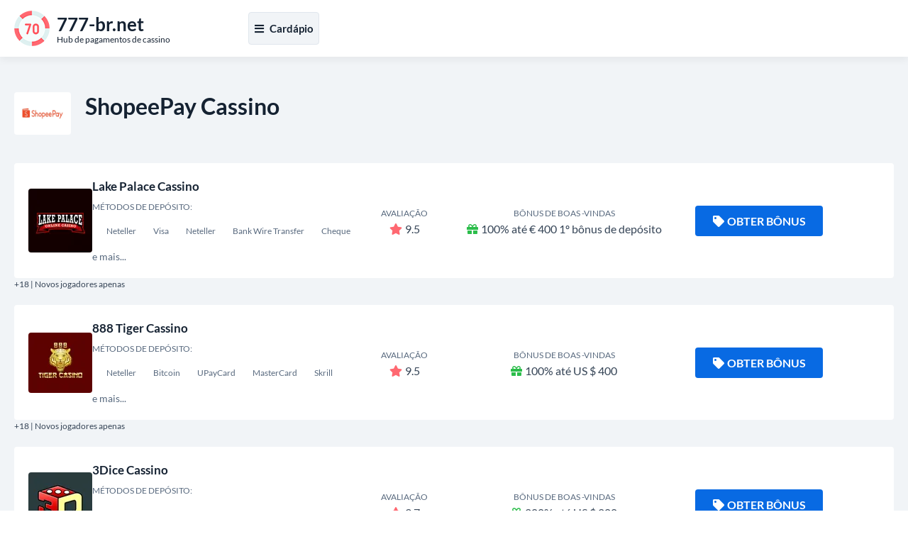

--- FILE ---
content_type: text/html; charset=UTF-8
request_url: https://777-br.net/shopeepay
body_size: 6236
content:
<!DOCTYPE html>
<html lang="pt-BR">
<head>
<meta charset="UTF-8">
<title>Shopeepay como método de depósito e retirada de cassino: uma revisão informativa</title>

<link href="https://777-br.net/style.css?ver=1.0" rel="preload" as="style" onload="this.rel='stylesheet'">
<noscript><link rel="stylesheet" href="https://777-br.net/style.css?ver=1.0"></noscript>

<link rel="stylesheet" href="https://777-br.net/css/all.min.css?ver=5.15.4" media="print" onload="this.media='all'">
<noscript><link rel="stylesheet" href="https://777-br.net/css/all.min.css?ver=5.15.4"></noscript>

<link rel="canonical" href="https://777-br.net/shopeepay">

<link rel="icon" href="https://777-br.net/favicon_32x32.webp" sizes="32x32">
<link rel="icon" href="https://777-br.net/favicon_192x192.webp" sizes="192x192">
<link rel="apple-touch-icon" href="https://777-br.net/favicon_180x180.webp">
<meta name="msapplication-TileImage" content="https://777-br.net/favicon_270x270.webp">

<meta name="viewport" content="width=device-width, initial-scale=1">
<meta name="robots" content="index, follow, max-image-preview:large, max-snippet:-1, max-video-preview:-1">
<meta name="description" content="Saiba mais sobre o valor do ShopeEpay como uma opção conveniente e segura de depósito e retirada para cassinos online.">

<meta property="og:site_name" content="777-br.net">
<meta property="og:type" content="website">
<meta property="og:title" content="Shopeepay como método de depósito e retirada de cassino: uma revisão informativa">
<meta property="og:description" content="Saiba mais sobre o valor do ShopeEpay como uma opção conveniente e segura de depósito e retirada para cassinos online.">
<meta property="og:url" content="https://777-br.net/shopeepay">

<meta name="twitter:card" content="summary">
<meta name="twitter:title" content="Shopeepay como método de depósito e retirada de cassino: uma revisão informativa">
<meta name="twitter:description" content="Saiba mais sobre o valor do ShopeEpay como uma opção conveniente e segura de depósito e retirada para cassinos online.">

<script src="https://777-br.net/js/jquery-3.6.4.min.js"></script>
</head>

<body>
	<div class="float YmkKylMGqi_header-part-backdrop"></div>
	<div class="float YmkKylMGqi_header-part">
		<div class="align">
			<div class="YmkKylMGqi_header-wrapper">

				<div class="YmkKylMGqi_header-logo">
					<a href="https://777-br.net">
						<img width="50" height="50" src="https://777-br.net/images/logo.webp" alt="777-br.net" loading="lazy">
						<div class="YmkKylMGqi_logo-meta">
							<div class="YmkKylMGqi_logo-title"><strong>777-br.net</strong></div>
							<div class="YmkKylMGqi_logo-desc">Hub de pagamentos de cassino</div>
						</div>
					</a>
				</div>

				<div class="YmkKylMGqi_header-menu">
					<div class="YmkKylMGqi_header-menu-wrapper">
						<div id="NavigationOverlay" class="YmkKylMGqi_website-overlay"></div>

						<button id="NavigationToggle">
							<i class="fas fa-bars"></i>
							<i class="fas fa-times"></i>
							Cardápio						</button>

						<nav id="NavigationContent" class="YmkKylMGqi_main-menu">
							<ul>
								<li><a href="https://777-br.net/">Depósito de cassino</a></li>
								<li><a href="https://777-br.net/casino-withdrawal-method">Retirada do cassino</a></li>
								<li><a href="https://777-br.net/best-payout-casino">Melhor pagamento</a></li>
								<li><a href="https://777-br.net/high-roller-bonuses">Bônus de rolo alto</a></li>
								<li><a href="https://777-br.net/real-money-casino">Casino de dinheiro real</a></li>
							</ul>
						</nav>

<script>
jQuery('#NavigationToggle').click(function(){
	jQuery('#NavigationContent').fadeToggle(300);
	jQuery('#NavigationOverlay').fadeToggle(300);
	jQuery('#NavigationToggle').toggleClass('active');
});
jQuery('#NavigationOverlay').click(function(){
	jQuery('#NavigationContent').fadeToggle(300);
	jQuery('#NavigationOverlay').fadeToggle(300);
	jQuery('#NavigationToggle').toggleClass('active');
});
</script>

					</div>
				</div>

			</div>
		</div>
	</div>

<script>
jQuery(document).ready(function(){
	let $header = jQuery('.YmkKylMGqi_header-part');
	let $backdrop = jQuery('.YmkKylMGqi_header-part-backdrop');
	$backdrop.height($header.outerHeight());
	jQuery(window).scroll(function(){
		if(jQuery(this).scrollTop() > 300){
			$backdrop.addClass("fixed-enabled");
			$header.addClass("fixed-enabled");
		}else{
			$backdrop.removeClass("fixed-enabled");
			$header.removeClass("fixed-enabled");
		}
	});
});
</script>

	<main class="float">
		<div id="CasinosList" class="content-zone YmkKylMGqi_casinos-part YmkKylMGqi_deposit-page-part float">
			<div class="align">
				<section>
					<header>
						<img width="80" height="60" src="/images/payment-logo/shopeepay.webp" alt="ShopeePay Cassino" loading="lazy">
						<h2>ShopeePay Cassino</h2>
					</header>
										<ul class="YmkKylMGqi_casinos-list">
	<li>
	<div class="YmkKylMGqi_casinos-item">
		<div class="YmkKylMGqi_casino-logo"><a href="https://777-br.net/go/?go_to_id=2" title="Lake Palace Cassino" rel="nofollow noopener noreferrer" target="_blank"><img width="90" height="90" src="/images/casino-logo/lakepalace-casino-logo.webp" alt="Lake Palace Cassino" loading="lazy"></a></div>
		<div class="YmkKylMGqi_casino-info">
			<a href="https://777-br.net/go/?go_to_id=2" rel="nofollow noopener noreferrer" target="_blank">Lake Palace Cassino</a>
			<div class="YmkKylMGqi_casino-deposits">
				<small>Métodos de depósito:</small><br>
					<span><span>Neteller</span><span>Visa</span><span>Neteller</span><span>Bank Wire Transfer</span><span>Cheque</span></span>
				<br>e mais...
			</div>
		</div>
		<div class="YmkKylMGqi_casino-rating"><small>Avaliação</small><br><i class="fas fa-star"></i>9.5</div>
		<div class="YmkKylMGqi_casino-bonus"><small>Bônus de boas -vindas</small><br><i class="fas fa-gift"></i>100% até € 400 1º bônus de depósito</div>
		<div class="YmkKylMGqi_casino-cta">
			<a class="YmkKylMGqi_casino-cta-main-link" href="https://777-br.net/go/?go_to_id=2" rel="nofollow noopener noreferrer" target="_blank"><i class="fas fa-tag"></i>Obter bônus</a>
		</div>
	</div>
	<div class="YmkKylMGqi_casino-item-age">+18 | Novos jogadores apenas</div>
</li><li>
	<div class="YmkKylMGqi_casinos-item">
		<div class="YmkKylMGqi_casino-logo"><a href="https://777-br.net/go/?go_to_id=282" title="888 Tiger Cassino" rel="nofollow noopener noreferrer" target="_blank"><img width="90" height="90" src="/images/casino-logo/888-tiger-casino-logo-e1640856978860.webp" alt="888 Tiger Cassino" loading="lazy"></a></div>
		<div class="YmkKylMGqi_casino-info">
			<a href="https://777-br.net/go/?go_to_id=282" rel="nofollow noopener noreferrer" target="_blank">888 Tiger Cassino</a>
			<div class="YmkKylMGqi_casino-deposits">
				<small>Métodos de depósito:</small><br>
					<span><span>Neteller</span><span>Bitcoin</span><span>UPayCard</span><span>MasterCard</span><span>Skrill</span></span>
				<br>e mais...
			</div>
		</div>
		<div class="YmkKylMGqi_casino-rating"><small>Avaliação</small><br><i class="fas fa-star"></i>9.5</div>
		<div class="YmkKylMGqi_casino-bonus"><small>Bônus de boas -vindas</small><br><i class="fas fa-gift"></i>100% até US $ 400</div>
		<div class="YmkKylMGqi_casino-cta">
			<a class="YmkKylMGqi_casino-cta-main-link" href="https://777-br.net/go/?go_to_id=282" rel="nofollow noopener noreferrer" target="_blank"><i class="fas fa-tag"></i>Obter bônus</a>
		</div>
	</div>
	<div class="YmkKylMGqi_casino-item-age">+18 | Novos jogadores apenas</div>
</li><li>
	<div class="YmkKylMGqi_casinos-item">
		<div class="YmkKylMGqi_casino-logo"><a href="https://777-br.net/go/?go_to_id=370" title="3Dice Cassino" rel="nofollow noopener noreferrer" target="_blank"><img width="90" height="90" src="/images/casino-logo/3dice-casino-5.webp" alt="3Dice Cassino" loading="lazy"></a></div>
		<div class="YmkKylMGqi_casino-info">
			<a href="https://777-br.net/go/?go_to_id=370" rel="nofollow noopener noreferrer" target="_blank">3Dice Cassino</a>
			<div class="YmkKylMGqi_casino-deposits">
				<small>Métodos de depósito:</small><br>
					<span><span>OKPay</span><span>Skrill</span><span>Ukash</span><span>Neteller</span><span>Bank Wire Transfer</span></span>
				<br>e mais...
			</div>
		</div>
		<div class="YmkKylMGqi_casino-rating"><small>Avaliação</small><br><i class="fas fa-star"></i>9.7</div>
		<div class="YmkKylMGqi_casino-bonus"><small>Bônus de boas -vindas</small><br><i class="fas fa-gift"></i>200% até US $ 200</div>
		<div class="YmkKylMGqi_casino-cta">
			<a class="YmkKylMGqi_casino-cta-main-link" href="https://777-br.net/go/?go_to_id=370" rel="nofollow noopener noreferrer" target="_blank"><i class="fas fa-tag"></i>Obter bônus</a>
		</div>
	</div>
	<div class="YmkKylMGqi_casino-item-age">+18 | Novos jogadores apenas</div>
</li></ul>
				</section>
			</div>
		</div>
		<div id="DepositsList" class="content-zone YmkKylMGqi_deposits-part YmkKylMGqi_deposits-part-alt-white float">
			<div class="align">
				<section>
					<header>
						<h3>Métodos de pagamento mais populares</h3>
					</header>
										<ul class="YmkKylMGqi_deposits-list">
	<li>
	<a href="https://777-br.net/bradesco">
		<img width="300" height="200" src="/images/payment-logo/bradesco.webp" alt="Bradesco" loading="lazy">
		Bradesco
	</a>
</li><li>
	<a href="https://777-br.net/santander">
		<img width="300" height="200" src="/images/payment-logo/santander.webp" alt="Santander" loading="lazy">
		Santander
	</a>
</li><li>
	<a href="https://777-br.net/bitcoin-cash">
		<img width="300" height="200" src="/images/payment-logo/bitcoin cash.webp" alt="Bitcoin Cash" loading="lazy">
		Bitcoin Cash
	</a>
</li><li>
	<a href="https://777-br.net/mercado-pago">
		<img width="300" height="200" src="/images/payment-logo/mercado pago.webp" alt="Mercado Pago" loading="lazy">
		Mercado Pago
	</a>
</li><li>
	<a href="https://777-br.net/nubank">
		<img width="300" height="200" src="/images/payment-logo/nubank.webp" alt="Nubank" loading="lazy">
		Nubank
	</a>
</li><li>
	<a href="https://777-br.net/paypal">
		<img width="300" height="200" src="/images/payment-logo/paypal.webp" alt="PayPal" loading="lazy">
		PayPal
	</a>
</li><li>
	<a href="https://777-br.net/binance">
		<img width="300" height="200" src="/images/payment-logo/binance.webp" alt="Binance" loading="lazy">
		Binance
	</a>
</li><li>
	<a href="https://777-br.net/adp">
		<img width="300" height="200" src="/images/payment-logo/adp.webp" alt="ADP" loading="lazy">
		ADP
	</a>
</li><li>
	<a href="https://777-br.net/sodexo">
		<img width="300" height="200" src="/images/payment-logo/sodexo.webp" alt="Sodexo" loading="lazy">
		Sodexo
	</a>
</li><li>
	<a href="https://777-br.net/aave">
		<img width="300" height="200" src="/images/payment-logo/aave.webp" alt="Aave" loading="lazy">
		Aave
	</a>
</li><li>
	<a href="https://777-br.net/internet-banking">
		<img width="300" height="200" src="/images/payment-logo/internet banking.webp" alt="Internet Banking" loading="lazy">
		Internet Banking
	</a>
</li><li>
	<a href="https://777-br.net/ethereum">
		<img width="300" height="200" src="/images/payment-logo/ethereum.webp" alt="Ethereum" loading="lazy">
		Ethereum
	</a>
</li><li>
	<a href="https://777-br.net/agora">
		<img width="300" height="200" src="/images/payment-logo/agora.webp" alt="Agora" loading="lazy">
		Agora
	</a>
</li><li>
	<a href="https://777-br.net/shiba-inu">
		<img width="300" height="200" src="/images/payment-logo/shiba inu.webp" alt="Shiba Inu" loading="lazy">
		Shiba Inu
	</a>
</li><li>
	<a href="https://777-br.net/sap">
		<img width="300" height="200" src="/images/payment-logo/sap.webp" alt="SAP" loading="lazy">
		SAP
	</a>
</li><li>
	<a href="https://777-br.net/western-union">
		<img width="300" height="200" src="/images/payment-logo/western union.webp" alt="Western Union" loading="lazy">
		Western Union
	</a>
</li><li>
	<a href="https://777-br.net/mas">
		<img width="300" height="200" src="/images/payment-logo/mas.webp" alt="Mas" loading="lazy">
		Mas
	</a>
</li><li>
	<a href="https://777-br.net/switch">
		<img width="300" height="200" src="/images/payment-logo/switch.webp" alt="Switch" loading="lazy">
		Switch
	</a>
</li><li>
	<a href="https://777-br.net/delta">
		<img width="300" height="200" src="/images/payment-logo/delta.webp" alt="Delta" loading="lazy">
		Delta
	</a>
</li></ul>
				</section>
			</div>
		</div>
		<div id="DepositsList" class="content-zone YmkKylMGqi_deposits-part YmkKylMGqi_deposits-part-alt float">
			<div class="align">
				<section>
					<header>
						<h3>Outros métodos de pagamento</h3>
					</header>
										<ul class="YmkKylMGqi_deposits-list">
	<li>
	<a href="https://777-br.net/epoch">
		<img width="300" height="200" src="/images/payment-logo/epoch.webp" alt="Epoch" loading="lazy">
		Epoch
	</a>
</li><li>
	<a href="https://777-br.net/comepay">
		<img width="300" height="200" src="/images/payment-logo/comepay.webp" alt="Comepay" loading="lazy">
		Comepay
	</a>
</li><li>
	<a href="https://777-br.net/paysafecard">
		<img width="300" height="200" src="/images/payment-logo/paysafecard.webp" alt="Paysafecard" loading="lazy">
		Paysafecard
	</a>
</li><li>
	<a href="https://777-br.net/touch-'n-go-ewallet">
		<img width="300" height="200" src="/images/payment-logo/touch n go ewallet.webp" alt="Touch 'n Go eWallet" loading="lazy">
		Touch 'n Go eWallet
	</a>
</li><li>
	<a href="https://777-br.net/quicktransfer">
		<img width="300" height="200" src="/images/payment-logo/quicktransfer.webp" alt="QuickTransfer" loading="lazy">
		QuickTransfer
	</a>
</li><li>
	<a href="https://777-br.net/dineromail">
		<img width="300" height="200" src="/images/payment-logo/dineromail.webp" alt="DineroMail" loading="lazy">
		DineroMail
	</a>
</li><li>
	<a href="https://777-br.net/amazon-payments">
		<img width="300" height="200" src="/images/payment-logo/amazon payments.webp" alt="Amazon Payments" loading="lazy">
		Amazon Payments
	</a>
</li><li>
	<a href="https://777-br.net/instant-eft">
		<img width="300" height="200" src="/images/payment-logo/instant eft.webp" alt="Instant EFT" loading="lazy">
		Instant EFT
	</a>
</li></ul>
				</section>
			</div>
		</div>

		<div class="content-zone basic-content float">
			<div class="align">
				<section>
<header>
						<h1>Shopeepay como método de depósito e retirada de cassino: uma revisão informativa</h1>
					</header>
<!--TABLE OF CONTENTS INCLUDE ONCE BEFORE USE-->
<script src="https://777-br.net/js/jquery-stickyNavigator.js"></script>
<!--TABLE OF CONTENTS INCLUDE ONCE BEFORE USE-->
					<div class="YmkKylMGqi_table-of-content">
						<div class="YmkKylMGqi_table-of-content-nav">
							<p><strong>Índice</strong></p>
							<nav id="TOC-Nav"></nav>
						</div>
						<div class="YmkKylMGqi_table-of-content-output">
							<div id="TOC-Container">
								<p>Nos últimos anos, os cassinos on -line se tornaram uma forma popular de entretenimento para pessoas em todo o mundo. Juntamente com o crescimento dos cassinos online, houve um aumento no número de métodos de pagamento disponíveis para os jogadores. Um método de pagamento que ganhou popularidade é o ShopeEpay, uma carteira digital que permite que os usuários façam transações de forma segura e conveniente. Nesta revisão, exploraremos o valor do Shopeepay como um método de depósito e retirada de cassino.</p><h2>Valor de Shopeepay como um método de depósito de cassino</h2><p>O ShopeEpay oferece vários benefícios como um método de depósito de cassino que o torna uma escolha popular entre os jogadores de cassino on -line. Em primeiro lugar, ele fornece uma maneira segura e conveniente de depositar fundos em uma conta de cassino online. Os jogadores podem transferir facilmente dinheiro de sua conta ShopeEpay para sua conta de cassino sem ter que se preocupar com quaisquer preocupações de segurança.</p><p>Outro benefício do uso do ShopeEpay como método de depósito de cassino é que ele oferece transações rápidas e eficientes. Na maioria dos casos, os depósitos feitos através do ShopeEpay são concluídos instantaneamente, permitindo que os jogadores comecem a jogar seus jogos favoritos de cassino imediatamente. Isso é particularmente útil para jogadores que procuram uma maneira rápida e sem complicações de depositar fundos em suas contas de cassino.</p><ul><li>Maneira segura e conveniente de depositar fundos em uma conta de cassino</li><li>Transações rápidas e eficientes</li></ul><h2>Valor de Shopeepay como um método de retirada de cassino</h2><p>Shopeepay também é uma opção popular para jogadores que desejam retirar fundos de suas contas de cassino. Uma das principais vantagens de usar o ShopeEPay como método de retirada de cassino é que ele oferece saques rápidos e sem complicações. Os saques através do ShopeEPay são normalmente concluídos em 24 horas, o que é significativamente mais rápido do que muitos outros métodos de retirada.</p><p>Outro benefício de usar o ShopeEPay para saques é que ele oferece um alto nível de segurança. Os jogadores podem ter certeza de que seus fundos são seguros quando usam o ShopeEpay para se retirar de suas contas de cassino.</p><p>Finalmente, o ShopeEpay oferece flexibilidade quando se trata de valores de retirada. Os jogadores podem retirar qualquer quantia entre os limites mínimos e máximos de retirada estabelecidos pelo cassino, tornando -a uma opção conveniente para jogadores de todos os orçamentos.</p><ul><li>Retiradas rápidas e sem complicações</li><li>Alto nível de segurança</li><li>Valores flexíveis de retirada</li></ul><h2>Valor de Shopeepay em comparação com outros métodos de pagamento do cassino</h2><p>A ShopeEpay oferece várias vantagens sobre outros métodos de pagamento comumente usados ​​por jogadores de cassino online. Por exemplo, é mais seguro do que usar um cartão de crédito ou débito, pois os usuários não precisam compartilhar seus detalhes de pagamento diretamente com o cassino. Além disso, em comparação com as transferências bancárias, o Shopeepay oferece transações mais rápidas e taxas mais baixas. Além disso, o ShopeEpay é uma opção conveniente para quem prefere usar correias eletrônicas para todas as suas transações on-line.</p><ul><li>Mais seguro do que pagamentos com cartão de crédito/débito</li><li>Transações mais rápidas e taxas mais baixas do que transferências bancárias</li><li>Opção conveniente para usuários de carteira eletrônica</li></ul><h3>Conclusão</h3><p>No geral, o Shopeepay é uma excelente opção para jogadores que procuram uma maneira segura, conveniente e rápida de depositar e retirar fundos de suas contas de cassino on -line. Com seus inúmeros benefícios e vantagens em relação a outros métodos de pagamento, é fácil ver por que isso se tornou uma opção tão popular entre os jogadores de cassino on -line. Portanto, se você deseja tornar suas transações de cassino sem complicações e seguras, o ShopeEpay definitivamente vale a pena considerar.</p>
							</div>
						</div>
					</div>
<!--TABLE OF CONTENTS SETTINGS-->
<script>jQuery('#TOC-Nav').stickyNavigator({wrapselector:'#TOC-Container', targetselector:'h1,h3,h2,h4'});</script>
<!--TABLE OF CONTENTS SETTINGS-->
				</section>
			</div>
		</div>
		<div class="content-zone YmkKylMGqi_faq-part float">
			<div class="align">
				<section>
					<header>
						<h3>ShopeePay Cassinos: perguntas frequentes </h3>
					</header>
					<div class="YmkKylMGqi_faq-wrapper">
<div itemscope="" itemprop="mainEntity" itemtype="https://schema.org/Question"><h4 class="accordion"><i class="fas fa-angle-down"></i><span itemprop="name">O que é Shopeepay?</span></h4><div class="panel" itemscope="" itemprop="acceptedAnswer" itemtype="https://schema.org/Answer"><div itemprop="text"><p>O ShopeEpay é uma carteira móvel que permite que os usuários paguem por transações on -line ou em lojas físicas. É um método de pagamento popular no sudeste da Ásia e é amplamente aceito pelos cassinos online.</p></div></div></div>
<div itemscope="" itemprop="mainEntity" itemtype="https://schema.org/Question"><h4 class="accordion"><i class="fas fa-angle-down"></i><span itemprop="name">Como uso o shopeepay para depositar em um cassino online?</span></h4><div class="panel" itemscope="" itemprop="acceptedAnswer" itemtype="https://schema.org/Answer"><div itemprop="text"><p>Para usar o ShopeEPay como método de depósito em um cassino online, você precisará primeiro criar uma conta com um cassino que aceite depósitos de shopeepay. Em seguida, vá para a seção de caixa do cassino e selecione Shopeepay como seu método de depósito. Siga as instruções para concluir a transação.</p></div></div></div>
<div itemscope="" itemprop="mainEntity" itemtype="https://schema.org/Question"><h4 class="accordion"><i class="fas fa-angle-down"></i><span itemprop="name">É seguro usar o shopeepay nos cassinos online?</span></h4><div class="panel" itemscope="" itemprop="acceptedAnswer" itemtype="https://schema.org/Answer"><div itemprop="text"><p>Sim, o Shopeepay é um método de pagamento seguro e seguro para usar nos cassinos online. A plataforma usa a tecnologia avançada de criptografia para proteger as informações pessoais e financeiras dos usuários.</p></div></div></div>
<div itemscope="" itemprop="mainEntity" itemtype="https://schema.org/Question"><h4 class="accordion"><i class="fas fa-angle-down"></i><span itemprop="name">Existem taxas para usar o shopeepay nos cassinos online?</span></h4><div class="panel" itemscope="" itemprop="acceptedAnswer" itemtype="https://schema.org/Answer"><div itemprop="text"><p>As taxas associadas ao uso do ShopeEPay como método de depósito nos cassinos online variam dependendo do cassino. Alguns cassinos podem cobrar uma taxa, enquanto outros podem oferecer depósitos gratuitos com o ShopeEpay.</p></div></div></div>
<div itemscope="" itemprop="mainEntity" itemtype="https://schema.org/Question"><h4 class="accordion"><i class="fas fa-angle-down"></i><span itemprop="name">Qual é o horário de processamento para os depósitos de shopeepay nos cassinos online?</span></h4><div class="panel" itemscope="" itemprop="acceptedAnswer" itemtype="https://schema.org/Answer"><div itemprop="text"><p>O tempo de processamento para os depósitos de shopeepay nos cassinos online variará dependendo do cassino. Normalmente, os depósitos serão processados ​​instantaneamente ou dentro de algumas horas.</p></div></div></div>
<div itemscope="" itemprop="mainEntity" itemtype="https://schema.org/Question"><h4 class="accordion"><i class="fas fa-angle-down"></i><span itemprop="name">Qual é o valor mínimo e máximo do depósito ao usar o ShopeEpay nos cassinos online?</span></h4><div class="panel" itemscope="" itemprop="acceptedAnswer" itemtype="https://schema.org/Answer"><div itemprop="text"><p>O valor mínimo e máximo do depósito ao usar o ShopeEPay nos cassinos online variará dependendo do cassino. É importante verificar os termos e condições do cassino para obter informações sobre os limites de depósito.</p></div></div></div>
<div itemscope="" itemprop="mainEntity" itemtype="https://schema.org/Question"><h4 class="accordion"><i class="fas fa-angle-down"></i><span itemprop="name">Posso retirar meus ganhos usando o shopeepay?</span></h4><div class="panel" itemscope="" itemprop="acceptedAnswer" itemtype="https://schema.org/Answer"><div itemprop="text"><p>Atualmente, a maioria dos cassinos on -line não permite saques usando o shopeepay. Você precisará selecionar um método de retirada alternativo, como transferência bancária ou correia eletrônica.</p></div></div></div>
<div itemscope="" itemprop="mainEntity" itemtype="https://schema.org/Question"><h4 class="accordion"><i class="fas fa-angle-down"></i><span itemprop="name">O que devo fazer se meu depósito de shopeepay for recusado em um cassino online?</span></h4><div class="panel" itemscope="" itemprop="acceptedAnswer" itemtype="https://schema.org/Answer"><div itemprop="text"><p>Se o seu depósito em ShopeEpay for recusado em um cassino on -line, você deve primeiro verificar se possui fundos suficientes em sua conta. Se você tiver fundos suficientes e o depósito ainda estiver recusado, entre em contato com a equipe de suporte ao cliente do cassino para obter assistência.</p></div></div></div>
					</div>
<!--ACCORDION INCLUDE ONCE WHERE USED-->
<script>var acc = document.getElementsByClassName("accordion"); var i; for(i = 0; i < acc.length; i++){acc[i].onclick = function(){this.classList.toggle("active"); var panel = this.nextElementSibling; if(panel.style.display === "block"){panel.style.display = "none";}else{panel.style.display = "block";}}}</script>
<!--ACCORDION INCLUDE ONCE WHERE USED-->
				</section>
			</div>
		</div>
		<nav class="content-zone YmkKylMGqi_breadcrumbs-part float">
			<div class="align">
				<ol itemscope itemtype="https://schema.org/BreadcrumbList">
					<li itemprop="itemListElement" itemscope itemtype="https://schema.org/ListItem">
						<a itemscope itemtype="https://schema.org/WebPage" itemprop="item" itemid="https://777-br.net" href="https://777-br.net"><span itemprop="name">Lar</span></a>
						<meta itemprop="position" content="1">
					</li>
					<li>»</li>
					<li itemprop="itemListElement" itemscope itemtype="https://schema.org/ListItem"><span itemprop="name">ShopeePay</span>
						<meta itemprop="position" content="2">
					</li>
				</ol>
			</div>
		</nav>
	</main>
	<footer class="float YmkKylMGqi_footer-part">
		<div class="align">
			<nav class="YmkKylMGqi_footer-menu">
				<ul>
					<li><a href="https://777-br.net/cookie-policy">Política de biscoitos</a></li>
					<li><a href="https://777-br.net/privacy-policy">política de Privacidade</a></li>
					<li><a href="https://777-br.net/terms-of-use">Termos de uso</a></li>
				</ul>
			</nav>
			<nav class="YmkKylMGqi_footer-links">
				<ul>
					<li><a href="https://ecogra.org" rel="nofollow noopener noreferrer" target="_blank" title="eCogra"><img width="73" height="22" src="https://777-br.net/images/footer-ecogra-icon.webp" alt="eCogra" loading="lazy"></a></li>
					<li><a href="https://www.gamcare.org.uk" rel="nofollow noopener noreferrer" target="_blank" title="GamCare"><img width="76" height="22" src="https://777-br.net/images/footer-gamcare-icon.webp" alt="GamCare" loading="lazy"></a></li>
					<li><a href="https://www.begambleaware.org" rel="nofollow noopener noreferrer" target="_blank" title="BeGambleAware"><img width="230" height="22" src="https://777-br.net/images/footer-begambleaware-icon.webp" alt="BeGambleAware" loading="lazy"></a></li>
				</ul>
			</nav>
			<p class="YmkKylMGqi_copyrights">2026 © Todos os direitos reservados | <a href="https://777-br.net">777-br.net</a></p>
		</div>
	</footer>
<button class="YmkKylMGqi_GoTop" aria-label="Rolagem de role"><i class="fas fa-angle-up"></i></button>
<script>
jQuery(document).ready(function(){
	jQuery(window).scroll(function(){
		if(jQuery(this).scrollTop() > 500){
			jQuery('button.YmkKylMGqi_GoTop').addClass("YmkKylMGqi_GoTopDisplay");
		}else{
			jQuery('button.YmkKylMGqi_GoTop').removeClass("YmkKylMGqi_GoTopDisplay");
		}
	});
	jQuery('button.YmkKylMGqi_GoTop').click(function(){
		jQuery('body,html').animate({scrollTop:0}, 400);
		return false;
	});
});
</script>
<script defer src="https://static.cloudflareinsights.com/beacon.min.js/vcd15cbe7772f49c399c6a5babf22c1241717689176015" integrity="sha512-ZpsOmlRQV6y907TI0dKBHq9Md29nnaEIPlkf84rnaERnq6zvWvPUqr2ft8M1aS28oN72PdrCzSjY4U6VaAw1EQ==" data-cf-beacon='{"version":"2024.11.0","token":"79e06b5316ed4a8189bb7348415be86c","r":1,"server_timing":{"name":{"cfCacheStatus":true,"cfEdge":true,"cfExtPri":true,"cfL4":true,"cfOrigin":true,"cfSpeedBrain":true},"location_startswith":null}}' crossorigin="anonymous"></script>
</body>
</html>

--- FILE ---
content_type: text/css
request_url: https://777-br.net/style.css?ver=1.0
body_size: 4349
content:
/*
* UNIQUE PREFIX: YmkKylMGqi_
*/
/* lato-regular - latin_latin-ext */
@font-face{
	font-display:swap;
	font-family:'Lato';
	font-style:normal;
	font-weight:400;
	src: url('fonts/lato-v23-latin_latin-ext-regular.eot'); /* IE9 Compat Modes */
	src: url('fonts/lato-v23-latin_latin-ext-regular.eot?#iefix') format('embedded-opentype'), /* IE6-IE8 */
	url('fonts/lato-v23-latin_latin-ext-regular.woff2') format('woff2'), /* Super Modern Browsers */
	url('fonts/lato-v23-latin_latin-ext-regular.woff') format('woff'), /* Modern Browsers */
	url('fonts/lato-v23-latin_latin-ext-regular.ttf') format('truetype'), /* Safari, Android, iOS */
	url('fonts/lato-v23-latin_latin-ext-regular.svg#Lato') format('svg'); /* Legacy iOS */
}
/* lato-italic - latin_latin-ext */
@font-face{
	font-display:swap;
	font-family:'Lato';
	font-style:italic;
	font-weight:400;
	src: url('fonts/lato-v23-latin_latin-ext-italic.eot'); /* IE9 Compat Modes */
	src: url('fonts/lato-v23-latin_latin-ext-italic.eot?#iefix') format('embedded-opentype'), /* IE6-IE8 */
	url('fonts/lato-v23-latin_latin-ext-italic.woff2') format('woff2'), /* Super Modern Browsers */
	url('fonts/lato-v23-latin_latin-ext-italic.woff') format('woff'), /* Modern Browsers */
	url('fonts/lato-v23-latin_latin-ext-italic.ttf') format('truetype'), /* Safari, Android, iOS */
	url('fonts/lato-v23-latin_latin-ext-italic.svg#Lato') format('svg'); /* Legacy iOS */
}
/* lato-700 - latin_latin-ext */
@font-face{
	font-display:swap;
	font-family:'Lato';
	font-style:normal;
	font-weight:700;
	src: url('fonts/lato-v23-latin_latin-ext-700.eot'); /* IE9 Compat Modes */
	src: url('fonts/lato-v23-latin_latin-ext-700.eot?#iefix') format('embedded-opentype'), /* IE6-IE8 */
	url('fonts/lato-v23-latin_latin-ext-700.woff2') format('woff2'), /* Super Modern Browsers */
	url('fonts/lato-v23-latin_latin-ext-700.woff') format('woff'), /* Modern Browsers */
	url('fonts/lato-v23-latin_latin-ext-700.ttf') format('truetype'), /* Safari, Android, iOS */
	url('fonts/lato-v23-latin_latin-ext-700.svg#Lato') format('svg'); /* Legacy iOS */
}
/* lato-700italic - latin_latin-ext */
@font-face{
	font-display:swap;
	font-family:'Lato';
	font-style:italic;
	font-weight:700;
	src: url('fonts/lato-v23-latin_latin-ext-700italic.eot'); /* IE9 Compat Modes */
	src: url('fonts/lato-v23-latin_latin-ext-700italic.eot?#iefix') format('embedded-opentype'), /* IE6-IE8 */
	url('fonts/lato-v23-latin_latin-ext-700italic.woff2') format('woff2'), /* Super Modern Browsers */
	url('fonts/lato-v23-latin_latin-ext-700italic.woff') format('woff'), /* Modern Browsers */
	url('fonts/lato-v23-latin_latin-ext-700italic.ttf') format('truetype'), /* Safari, Android, iOS */
	url('fonts/lato-v23-latin_latin-ext-700italic.svg#Lato') format('svg'); /* Legacy iOS */
}
*{margin:0;padding:0;line-height:1.5;box-sizing:border-box;outline-color:#086ae3;outline-width:1px;font-family:'Lato', sans-serif;}
img{border:none;max-width:100%;height:auto;}
.align{max-width:1480px;margin:0 auto;}
.float{float:left;width:100%;}
.YmkKylMGqi_website-overlay{position:fixed;top:0;bottom:0;left:0;right:0;background:#152232;opacity:0.8;z-index:9999;display:none;}
/*HEADER*/
.YmkKylMGqi_header-part-backdrop{display:none;}
.YmkKylMGqi_header-part-backdrop.fixed-enabled{display:block;}
.YmkKylMGqi_header-part{padding:15px 20px;background:#fff;box-shadow:0px 5px 10px rgba(0,0,0,0.05);position:relative;z-index:9;}
.YmkKylMGqi_header-part.fixed-enabled{position:fixed;top:0;left:0;right:0;z-index:9999;}
.YmkKylMGqi_header-wrapper{display:flex;flex-wrap:wrap;align-items:center;position:relative;}
.YmkKylMGqi_header-wrapper .YmkKylMGqi_header-logo{width:300px;margin-right:30px;}
.YmkKylMGqi_header-wrapper .YmkKylMGqi_header-logo a{color:#152232;font-size:26px;text-decoration:none;display:flex;flex-wrap:wrap;align-items:center;}
.YmkKylMGqi_header-wrapper .YmkKylMGqi_header-logo a img{display:block;width:50px;margin-right:10px;}
.YmkKylMGqi_header-wrapper .YmkKylMGqi_header-logo a .YmkKylMGqi_logo-meta{width:calc(100% - 60px);}
.YmkKylMGqi_header-wrapper .YmkKylMGqi_header-logo a .YmkKylMGqi_logo-meta .YmkKylMGqi_logo-title{line-height:1.2;}
.YmkKylMGqi_header-wrapper .YmkKylMGqi_header-logo a .YmkKylMGqi_logo-meta .YmkKylMGqi_logo-title strong{line-height:1.2;}
.YmkKylMGqi_header-wrapper .YmkKylMGqi_header-logo a .YmkKylMGqi_logo-meta .YmkKylMGqi_logo-desc{font-size:12px;line-height:12px;}
.YmkKylMGqi_header-wrapper .YmkKylMGqi_header-menu{width:calc(100% - 330px);}
.YmkKylMGqi_header-wrapper .YmkKylMGqi_header-menu #NavigationToggle{display:none;position:relative;z-index:99999;background:#f1f4f7;border-radius:4px;border:1px solid #e0e6ed;font-size:15px;font-weight:bold;line-height:28px;padding:8px 0;width:100px;color:#152232;transition:color 0.5s;cursor:pointer;outline:none;}
.YmkKylMGqi_header-wrapper .YmkKylMGqi_header-menu #NavigationToggle:hover, .YmkKylMGqi_header-wrapper .YmkKylMGqi_header-menu #NavigationToggle:focus{color:#086ae3;}
.YmkKylMGqi_header-wrapper .YmkKylMGqi_header-menu #NavigationToggle i{width:14px;text-align:center;margin-right:4px;}
.YmkKylMGqi_header-wrapper .YmkKylMGqi_header-menu #NavigationToggle .fa-times{display:none;}
.YmkKylMGqi_header-wrapper .YmkKylMGqi_header-menu #NavigationToggle.active .fa-bars{display:none;}
.YmkKylMGqi_header-wrapper .YmkKylMGqi_header-menu #NavigationToggle.active .fa-times{display:inline-block;}
.YmkKylMGqi_header-wrapper .YmkKylMGqi_header-menu-wrapper{display:flex;flex-wrap:wrap;background:#f1f4f7;border-radius:4px;border:1px solid #e0e6ed;}
.YmkKylMGqi_header-wrapper .YmkKylMGqi_main-menu{width:calc(100% - 90px);}
.YmkKylMGqi_header-wrapper .YmkKylMGqi_main-menu ul{list-style:none;}
.YmkKylMGqi_header-wrapper .YmkKylMGqi_main-menu > ul{display:flex;flex-wrap:wrap;}
.YmkKylMGqi_header-wrapper .YmkKylMGqi_main-menu > ul > li{flex:1;}
.YmkKylMGqi_header-wrapper .YmkKylMGqi_main-menu > ul > li > a{display:block;text-align:center;text-decoration:none;font-size:15px;font-weight:bold;line-height:28px;padding:8px 0;border-right:1px solid #e0e6ed;color:#152232;transition:color 0.5s;}
.YmkKylMGqi_header-wrapper .YmkKylMGqi_main-menu > ul > li:last-child > a{border-right:none;}
.YmkKylMGqi_header-wrapper .YmkKylMGqi_main-menu > ul > li:hover > a{color:#086ae3;}
.YmkKylMGqi_header-wrapper .YmkKylMGqi_main-menu > ul > li.sub-menu > a:after{content:"\f0d7";display:inline-block;vertical-align:middle;line-height:16px;margin-left:4px;transition:transform 0.5s;font-family:"Font Awesome 5 Free";font-weight:900;font-style:normal;font-variant:normal;text-rendering:auto;-moz-osx-font-smoothing:grayscale;-webkit-font-smoothing:antialiased;}
.YmkKylMGqi_header-wrapper .YmkKylMGqi_main-menu > ul > li.sub-menu:hover > a:after{transform:rotate(180deg);}
.YmkKylMGqi_header-wrapper .YmkKylMGqi_main-menu > ul > li > ul{display:none;position:absolute;z-index:9999;background:#f1f4f7;border-radius:4px;border:1px solid #e0e6ed;border-bottom:none;box-shadow:0px 7px 15px rgba(0,0,0,0.15);}
.YmkKylMGqi_header-wrapper .YmkKylMGqi_main-menu > ul > li:hover > ul{display:block;}
.YmkKylMGqi_header-wrapper .YmkKylMGqi_main-menu > ul > li > ul > li > a{display:block;border-bottom:1px solid #e0e6ed;color:#152232;font-size:14px;line-height:1.2;padding:10px 15px;text-decoration:none;min-width:200px;transition:color 0.5s;}
.YmkKylMGqi_header-wrapper .YmkKylMGqi_main-menu > ul > li > ul > li > a:hover{text-decoration:underline;color:#086ae3;}
.YmkKylMGqi_header-wrapper .YmkKylMGqi_langs{width:90px;position:relative;}
.YmkKylMGqi_header-wrapper .YmkKylMGqi_langs button{display:flex;flex-wrap:wrap;align-items:center;justify-content:center;width:100%;border:none;border-left:1px solid #e0e6ed;background:transparent;color:#152232;font-weight:bold;font-size:15px;text-align:center;line-height:28px;padding:8px 0;cursor:pointer;outline:none;transition:0.5s;}
.YmkKylMGqi_header-wrapper .YmkKylMGqi_langs button:focus, .YmkKylMGqi_header-wrapper .YmkKylMGqi_langs button:hover, .YmkKylMGqi_header-wrapper .YmkKylMGqi_langs button.active{color:#086ae3;}
.YmkKylMGqi_header-wrapper .YmkKylMGqi_langs button img{width:20px;height:auto;margin-right:4px;border-radius:2px;}
.YmkKylMGqi_header-wrapper .YmkKylMGqi_langs button i{margin-left:4px;transition:0.5s;color:#152232;}
.YmkKylMGqi_header-wrapper .YmkKylMGqi_langs button.active i{transform:rotate(180deg);color:#086ae3;}
.YmkKylMGqi_header-wrapper .YmkKylMGqi_langs button:focus i, .YmkKylMGqi_header-wrapper .YmkKylMGqi_langs button:hover i{color:#086ae3;}
.YmkKylMGqi_header-wrapper .YmkKylMGqi_langs ul{list-style:none;display:none;position:absolute;right:0;z-index:9998;background:#f1f4f7;border-radius:4px;border:1px solid #e0e6ed;border-bottom:none;box-shadow:0px 7px 15px rgba(0,0,0,0.15);}
.YmkKylMGqi_header-wrapper .YmkKylMGqi_langs ul.active{display:block;}
.YmkKylMGqi_header-wrapper .YmkKylMGqi_langs ul li a{display:block;border-bottom:1px solid #e0e6ed;color:#152232;font-size:14px;line-height:1.2;padding:10px 15px;text-decoration:none;min-width:200px;transition:color 0.5s;}
.YmkKylMGqi_header-wrapper .YmkKylMGqi_langs ul li a img{width:20px;height:auto;margin-right:4px;border-radius:2px;vertical-align:middle;}
.YmkKylMGqi_header-wrapper .YmkKylMGqi_langs ul li a:hover{text-decoration:underline;color:#086ae3;}
@media screen and (min-width:1301px){
	.YmkKylMGqi_header-wrapper .YmkKylMGqi_main-menu{display:block!important;}
}
@media screen and (max-width:1300px){
	.YmkKylMGqi_header-wrapper .YmkKylMGqi_header-menu-wrapper{background:transparent;border:none;justify-content:space-between;}
	.YmkKylMGqi_header-wrapper .YmkKylMGqi_header-menu #NavigationToggle{display:block;}
	.YmkKylMGqi_header-wrapper .YmkKylMGqi_main-menu{display:none;position:absolute;z-index:9999;background:#fff;left:0;right:0;width:auto;top:56px;overflow:hidden;border-radius:4px;max-height:400px;overflow:auto;scrollbar-width:thin;scrollbar-color:rgba(0,0,0,0.3) rgba(0,0,0,0.1);}
	.YmkKylMGqi_header-wrapper .YmkKylMGqi_main-menu::-webkit-scrollbar{width:6px;}
	.YmkKylMGqi_header-wrapper .YmkKylMGqi_main-menu::-webkit-scrollbar-track{background:rgba(0,0,0,0.1);}
	.YmkKylMGqi_header-wrapper .YmkKylMGqi_main-menu::-webkit-scrollbar-thumb{background:rgba(0,0,0,0.3);}
	.YmkKylMGqi_header-wrapper .YmkKylMGqi_main-menu > ul{display:block;}
	.YmkKylMGqi_header-wrapper .YmkKylMGqi_main-menu > ul > li > a{text-align:left;padding:8px 20px;border-right:none;border-bottom:1px solid #e0e6ed;}
	.YmkKylMGqi_header-wrapper .YmkKylMGqi_main-menu > ul > li > ul{display:block;position:static;box-shadow:none;border:none;border-radius:0px;}
	.YmkKylMGqi_header-wrapper .YmkKylMGqi_main-menu > ul > li > ul > li > a{border-bottom:1px solid #e0e6ed;}
	.YmkKylMGqi_header-wrapper .YmkKylMGqi_langs button{border:1px solid #e0e6ed;border-radius:4px;background:#f1f4f7;}
	.YmkKylMGqi_header-wrapper .YmkKylMGqi_langs ul{margin-top:8px;}
}
@media screen and (max-width:660px){
	.YmkKylMGqi_header-wrapper .YmkKylMGqi_header-logo{width:240px;margin-right:10px;}
	.YmkKylMGqi_header-wrapper .YmkKylMGqi_header-logo a{font-size:20px;}
	.YmkKylMGqi_header-wrapper .YmkKylMGqi_header-menu{width:calc(100% - 250px);}
}
@media screen and (max-width:540px){
	.YmkKylMGqi_header-wrapper .YmkKylMGqi_header-logo{width:50px;}
	.YmkKylMGqi_header-wrapper .YmkKylMGqi_header-logo a .YmkKylMGqi_logo-meta{display:none;}
	.YmkKylMGqi_header-wrapper .YmkKylMGqi_header-menu{width:calc(100% - 60px);}
}
@media screen and (max-width:360px){
	.YmkKylMGqi_header-wrapper .YmkKylMGqi_header-logo{width:40px;margin-right:10px;}
	.YmkKylMGqi_header-wrapper .YmkKylMGqi_header-menu{width:calc(100% - 50px);}
}
/*HEADER*/
/*FORMATTING*/
.content-zone{padding:50px 20px 30px;background:#fff;}
.basic-content{padding:70px 20px 20px;}
.basic-content section{padding:80px 80px 60px;background:#f1f4f7;border-radius:4px;}
@media screen and (max-width:1200px){
	.basic-content section{padding:20px 20px 1px;}
}
main h1, main h2, main h3, main h4, main h5, main h6{font-size:36px;margin-bottom:20px;line-height:1.2;color:#152232;}
main h1 > *, main h2 > *, main h3 > *, main h4 > *, main h5 > *, main h6 > *{line-height:1.2;}
main h2{font-size:32px;}
main h3{font-size:28px;}
main h4, main h5, main h6{font-size:24px;}
@media screen and (max-width:600px){
	main h1, main h2, main h3, main h4, main h5, main h6{word-wrap:break-word;}
}
@media screen and (max-width:410px){
	main h1{font-size:30px;}
	main h2{font-size:28px;}
	main h3{font-size:26px;}
}
main a{color:#086ae3;}
main a:hover{text-decoration:none;}
main p, main ul, main ol{font-size:16px;margin-bottom:20px;color:#354456;}
main ul, main ol{padding-left:24px;}
main ul li ul, main ul li ol, main ol li ul, main ol li ol{margin-bottom:0;}
main li{margin:5px 0;}
main blockquote{padding:5px 15px;background:#eaedf1;border-left:4px solid #152232;margin-bottom:20px;}
main blockquote p{margin:10px 0;}
main hr{margin:0 auto 20px;border:none;border-bottom:1px solid #e0e6ed;}
main table{margin-bottom:20px;font-size:16px;color:#354456;width:100%;max-width:100%;border-collapse:collapse;}
main caption{font-size:12px;color:#354456;text-align:center;margin-top:5px;caption-side:bottom;line-height:1.2;}
main td, main th{font-size:16px;color:#354456;padding:10px 7px;vertical-align:top;border:1px solid #e0e6ed;text-align:left;line-height:1.2;}
main td > *, main th > *{line-height:1.2;}
main th{color:#152232;}
main thead th, main thead td{color:#fff;font-weight:bold;background:#152232;border-color:#152232;}
main tbody tr:nth-child(even){background:#eaedf1;}
main tfoot th, main tfoot td{border-style:dashed;}
@media screen and (max-width:600px){
	main th, main td{display:block;width:auto!important;margin-bottom:1px;}
}
main table p, main table address, main table h2, main table h3, main table h4, main table h5, main table h6, main table ul, main table ol, main table dl, main table blockquote, main table form, main table hr, main table pre{margin:5px 0;line-height:1.2;}
main object, main iframe{margin:0 auto 20px;max-width:100%;display:block;border:none;}
/*FORMATTING*/
/*BREADCRUMBS*/
.YmkKylMGqi_breadcrumbs-part{padding:15px 20px;border-top:1px solid #e0e6ed;}
.YmkKylMGqi_breadcrumbs-part ol{list-style:none;padding-left:0;margin:0;display:flex;flex-wrap:wrap;font-size:14px;}
.YmkKylMGqi_breadcrumbs-part ol li{margin:0 8px 0 0;}
.YmkKylMGqi_breadcrumbs-part ol li a{color:#354456;}
/*BREADCRUMBS*/
/*DEPOSITS*/
.YmkKylMGqi_deposits-part{padding:50px 20px 180px;background:#f1f4f7;text-align:center;position:relative;}
.YmkKylMGqi_deposits-part:before{content:"";display:block;position:absolute;left:0;right:0;top:0;bottom:0;background:url(images/wave.svg)center bottom repeat-x;background-size:1000px;}
.YmkKylMGqi_deposits-part .align{position:relative;z-index:2;}
.YmkKylMGqi_deposits-part p{text-align:center;max-width:800px;margin:0 auto 20px;}
.YmkKylMGqi_deposits-list{list-style:none;padding-left:0;margin:40px -5px 10px;display:flex;flex-wrap:wrap;justify-content:center;}
.YmkKylMGqi_deposits-list li{width:calc(12.5% - 10px);margin:0 5px 10px;}
.YmkKylMGqi_deposits-list li a{display:block;height:100%;background:#fff;padding:10px;border-radius:4px;color:#152232;font-weight:bold;line-height:1.2;transition:0.5s;}
.YmkKylMGqi_deposits-list li a img{display:block;margin:0 auto;}
.YmkKylMGqi_deposits-list li a:hover{color:#086ae3;}
@media screen and (max-width:1280px){
	.YmkKylMGqi_deposits-list li{width:calc(25% - 10px);}
}
@media screen and (max-width:720px){
	.YmkKylMGqi_deposits-list li{width:calc(33.33% - 10px);}
}
@media screen and (max-width:580px){
	.YmkKylMGqi_deposits-list li{width:calc(50% - 10px);}
}
@media screen and (max-width:358px){
	.YmkKylMGqi_deposits-list li{width:calc(100% - 10px);}
}
/*DEPOSITS*/
/*CASINOS*/
.YmkKylMGqi_casinos-part h3{text-align:center;}
.YmkKylMGqi_casinos-part p{text-align:center;max-width:800px;margin:0 auto 20px;}
.YmkKylMGqi_casinos-list{list-style:none;padding-left:0;margin:40px 0 20px;}
.YmkKylMGqi_casinos-list li{position:relative;margin:0 0 20px;}
.YmkKylMGqi_casinos-list li .YmkKylMGqi_casino-badge{position:absolute;left:-10px;top:-5px;background:#2cbd4b;color:#fff;font-size:12px;border-radius:4px;padding:4px 10px;transform:rotate(-8deg);}
.YmkKylMGqi_casinos-list li .YmkKylMGqi_casino-badge.favorite{background:#ff6871;}
.YmkKylMGqi_casinos-list li .YmkKylMGqi_casinos-item{background:#f1f4f7;padding:20px;border-radius:4px;display:flex;flex-wrap:wrap;align-items:center;gap:20px;}
.YmkKylMGqi_casinos-list li .YmkKylMGqi_casinos-item .YmkKylMGqi_casino-logo{width:90px;}
.YmkKylMGqi_casinos-list li .YmkKylMGqi_casinos-item .YmkKylMGqi_casino-logo a{display:block;margin:0 auto;}
.YmkKylMGqi_casinos-list li .YmkKylMGqi_casinos-item .YmkKylMGqi_casino-logo a img{display:block;border-radius:4px;}
.YmkKylMGqi_casinos-list li .YmkKylMGqi_casinos-item .YmkKylMGqi_casino-info{width:calc(100% - 890px);}
.YmkKylMGqi_casinos-list li .YmkKylMGqi_casinos-item .YmkKylMGqi_casino-info a{color:#152232;font-weight:bold;text-decoration:none;font-size:17px;transition:0.5s;}
.YmkKylMGqi_casinos-list li .YmkKylMGqi_casinos-item .YmkKylMGqi_casino-info a:hover{text-decoration:underline;color:#086ae3;}
.YmkKylMGqi_casinos-list li .YmkKylMGqi_casinos-item .YmkKylMGqi_casino-info .YmkKylMGqi_casino-deposits{color:#58697e;margin-top:5px;font-size:14px;}
.YmkKylMGqi_casinos-list li .YmkKylMGqi_casinos-item .YmkKylMGqi_casino-info .YmkKylMGqi_casino-deposits small{text-transform:uppercase;font-size:12px;}
.YmkKylMGqi_casinos-list li .YmkKylMGqi_casinos-item .YmkKylMGqi_casino-info .YmkKylMGqi_casino-deposits span{display:inline-block;vertical-align:top;padding:6px 10px;background:#fff;border-radius:4px;font-size:12px;margin:2px 4px 2px 0;}
.YmkKylMGqi_casinos-list li .YmkKylMGqi_casinos-item .YmkKylMGqi_casino-rating{width:80px;text-align:center;}
.YmkKylMGqi_casinos-list li .YmkKylMGqi_casinos-item .YmkKylMGqi_casino-rating small{color:#58697e;text-transform:uppercase;font-size:12px;}
.YmkKylMGqi_casinos-list li .YmkKylMGqi_casinos-item .YmkKylMGqi_casino-rating i{color:#ff6871;margin-right:4px;}
.YmkKylMGqi_casinos-list li .YmkKylMGqi_casinos-item .YmkKylMGqi_casino-bonus{width:460px;text-align:center;}
.YmkKylMGqi_casinos-list li .YmkKylMGqi_casinos-item .YmkKylMGqi_casino-bonus small{color:#58697e;text-transform:uppercase;font-size:12px;}
.YmkKylMGqi_casinos-list li .YmkKylMGqi_casinos-item .YmkKylMGqi_casino-bonus i{color:#2cbd4b;margin-right:4px;}
.YmkKylMGqi_casinos-list li .YmkKylMGqi_casinos-item .YmkKylMGqi_casino-cta{width:180px;text-align:center;}
.YmkKylMGqi_casinos-list li .YmkKylMGqi_casinos-item .YmkKylMGqi_casino-cta a{max-width:180px;margin:4px auto;}
.YmkKylMGqi_casinos-list li .YmkKylMGqi_casinos-item .YmkKylMGqi_casino-cta .YmkKylMGqi_casino-cta-main-link{display:block;background:#086ae3;color:#fff;text-decoration:none;font-weight:bold;text-transform:uppercase;border-radius:4px;line-height:1.2;padding:12px 0;transition:0.5s;}
.YmkKylMGqi_casinos-list li .YmkKylMGqi_casinos-item .YmkKylMGqi_casino-cta .YmkKylMGqi_casino-cta-main-link i{margin-right:4px;}
.YmkKylMGqi_casinos-list li .YmkKylMGqi_casinos-item .YmkKylMGqi_casino-cta .YmkKylMGqi_casino-cta-main-link:hover{background:#152232;}
.YmkKylMGqi_casinos-list li .YmkKylMGqi_casino-item-age{font-size:12px;}
.YmkKylMGqi_pagination ul{list-style:none;padding-left:0;margin:40px 0 20px;display:flex;flex-wrap:wrap;justify-content:center;gap:10px;}
.YmkKylMGqi_pagination ul li{margin:0;}
.YmkKylMGqi_pagination ul li a{display:block;text-decoration:none;border:1px solid #086ae3;border-radius:4px;padding:6px 12px;transition:0.5s;}
.YmkKylMGqi_pagination ul li a:hover{color:#fff;background:#086ae3;}
.YmkKylMGqi_pagination ul li span{display:block;border:1px solid #152232;border-radius:4px;padding:6px 12px;color:#152232;}
@media screen and (max-width:1360px){
	.YmkKylMGqi_casinos-list li .YmkKylMGqi_casinos-item .YmkKylMGqi_casino-info{width:calc(100% - 800px);}
	.YmkKylMGqi_casinos-list li .YmkKylMGqi_casinos-item .YmkKylMGqi_casino-bonus{width:370px;}
}
@media screen and (max-width:1240px){
	.YmkKylMGqi_casinos-list li .YmkKylMGqi_casinos-item{gap:10px;}
	.YmkKylMGqi_casinos-list li .YmkKylMGqi_casinos-item .YmkKylMGqi_casino-info{width:calc(100% - 660px);}
	.YmkKylMGqi_casinos-list li .YmkKylMGqi_casinos-item .YmkKylMGqi_casino-bonus{width:270px;}
}
@media screen and (max-width:990px){
	.YmkKylMGqi_casinos-list li{max-width:800px;margin:0 auto 20px;}
	.YmkKylMGqi_casinos-list li .YmkKylMGqi_casinos-item{text-align:center;}
	.YmkKylMGqi_casinos-list li .YmkKylMGqi_casinos-item .YmkKylMGqi_casino-logo{margin:0 auto;}
	.YmkKylMGqi_casinos-list li .YmkKylMGqi_casinos-item .YmkKylMGqi_casino-info{width:100%;}
	.YmkKylMGqi_casinos-list li .YmkKylMGqi_casinos-item .YmkKylMGqi_casino-info .YmkKylMGqi_casino-deposits span{margin:2px;}
	.YmkKylMGqi_casinos-list li .YmkKylMGqi_casinos-item .YmkKylMGqi_casino-rating{margin:0 auto;}
	.YmkKylMGqi_casinos-list li .YmkKylMGqi_casinos-item .YmkKylMGqi_casino-bonus{width:100%;}
	.YmkKylMGqi_casinos-list li .YmkKylMGqi_casinos-item .YmkKylMGqi_casino-cta{margin:0 auto;}
	.YmkKylMGqi_casinos-list li .YmkKylMGqi_casino-item-age{text-align:center;}
}
/*CASINOS*/
/*INSTRUCTION*/
.YmkKylMGqi_instruction-part{padding:200px 20px 180px;background:url(images/instruction-bg.webp)center top #f1f4f7;text-align:center;position:relative;}
.YmkKylMGqi_instruction-part:before{content:"";display:block;position:absolute;left:0;right:0;top:0;bottom:0;background:url(images/wave.svg)center bottom repeat-x;background-size:1000px;}
.YmkKylMGqi_instruction-part:after{content:"";transform:rotate(180deg);display:block;position:absolute;left:0;right:0;top:0;bottom:0;background:url(images/wave.svg)center bottom repeat-x;background-size:1200px;}
.YmkKylMGqi_instruction-part .align{position:relative;z-index:2;}
.YmkKylMGqi_instruction-part p{max-width:800px;margin:0 auto 20px;}
.YmkKylMGqi_instruction-part ul{list-style:none;padding-left:0;margin:40px -10px 0;display:flex;flex-wrap:wrap;justify-content:center;}
.YmkKylMGqi_instruction-part ul li{width:calc(33.33% - 20px);margin:0 10px 20px;background:#fff;padding:20px;border-radius:4px;box-shadow:0px 5px 20px rgba(0,0,0,0.05);}
.YmkKylMGqi_instruction-part ul li i{display:block;margin:0 auto 10px;width:60px;line-height:58px;border:1px dashed #152232;border-radius:100%;font-size:24px;}
.YmkKylMGqi_instruction-part ul li .YmkKylMGqi_instruction-title{text-transform:uppercase;margin-bottom:10px;}
@media screen and (max-width:990px){
	.YmkKylMGqi_instruction-part ul li{width:calc(100% - 20px);max-width:800px;}
}
/*INSTRUCTION*/
/*FEATURED CASINO*/
.YmkKylMGqi_featured-casino-part{background:url(images/fireworks.webp)center bottom no-repeat;}
.YmkKylMGqi_featured-casino-part h3{text-align:center;background:url(images/trophy.webp)center top no-repeat;background-size:150px;padding-top:130px;}
.YmkKylMGqi_featured-casino li .YmkKylMGqi_casino-badge{display:none;}
.YmkKylMGqi_featured-casino li .YmkKylMGqi_casinos-item{background:rgba(241,244,247,0.8);}
@media screen and (max-width:990px){
	.YmkKylMGqi_featured-casino-part{background-position:center top;}
}
/*FEATURED CASINO*/
/*TABLE OF CONTENTS*/
.YmkKylMGqi_table-of-content{display:flex;flex-wrap:wrap;}
.YmkKylMGqi_table-of-content .YmkKylMGqi_table-of-content-nav{order:2;width:380px;margin-left:20px;background:#eaedf1;padding:20px;border-radius:4px;margin-bottom:20px;}
.YmkKylMGqi_table-of-content .YmkKylMGqi_table-of-content-nav p{text-align:center;color:#152232;}
.YmkKylMGqi_table-of-content .YmkKylMGqi_table-of-content-nav nav{position:sticky;top:100px;}
.YmkKylMGqi_casino-page-table-of-content .YmkKylMGqi_table-of-content-nav nav{top:220px;}
.YmkKylMGqi_table-of-content .YmkKylMGqi_table-of-content-nav nav ol{list-style:none;padding-left:0;margin-bottom:0;counter-reset:TOClistCounter;}
.YmkKylMGqi_table-of-content .YmkKylMGqi_table-of-content-nav nav ol li{margin:10px 0;counter-increment:TOClistCounter;border-bottom:1px solid #e0e6ed;padding-bottom:10px;}
.YmkKylMGqi_table-of-content .YmkKylMGqi_table-of-content-nav nav ol li:last-child{border-bottom:none;padding-bottom:0;}
.YmkKylMGqi_table-of-content .YmkKylMGqi_table-of-content-nav nav ol li a{display:block;color:#152232;text-decoration:none;line-height:18px;transition:0.5s;position:relative;padding:3px 0 3px 29px;}
.YmkKylMGqi_table-of-content .YmkKylMGqi_table-of-content-nav nav ol li a:before{content:counter(TOClistCounter);font-size:14px;display:block;position:absolute;left:0;top:50%;width:22px;line-height:22px;margin-top:-12px;text-align:center;border:1px dashed #e0e6ed;border-radius:4px;transition:0.5s;}
.YmkKylMGqi_table-of-content .YmkKylMGqi_table-of-content-nav nav ol .current a, .YmkKylMGqi_table-of-content .YmkKylMGqi_table-of-content-nav nav ol li a:hover{text-decoration:underline;color:#086ae3;}
.YmkKylMGqi_table-of-content .YmkKylMGqi_table-of-content-nav nav ol .current a:before, .YmkKylMGqi_table-of-content .YmkKylMGqi_table-of-content-nav nav ol li a:hover:before{color:#152232;border-color:#152232;}
.YmkKylMGqi_table-of-content .YmkKylMGqi_table-of-content-output{order:1;width:calc(100% - 400px);}
@media screen and (max-width:1160px){
	.YmkKylMGqi_casino-page-table-of-content .YmkKylMGqi_table-of-content-nav nav{top:180px;}
}
@media screen and (max-width:990px){
	.YmkKylMGqi_table-of-content .YmkKylMGqi_table-of-content-nav{order:1;width:100%;margin-left:0;}
	.YmkKylMGqi_table-of-content .YmkKylMGqi_table-of-content-output{order:2;width:100%;}
}
/*TABLE OF CONTENTS*/
/*FAQ*/
.YmkKylMGqi_faq-part h3{text-align:center;}
.YmkKylMGqi_faq-part section > p{text-align:center;max-width:800px;margin:0 auto 20px;}
.YmkKylMGqi_faq-part .YmkKylMGqi_faq-wrapper{margin-top:40px;}
.accordion{display:block;cursor:pointer;background:#f1f4f7;padding:15px;border:1px solid #e0e6ed;transition:0.5s;border-radius:4px;font-size:16px;text-transform:uppercase;line-height:1.2;}
.accordion i{float:right;margin-left:5px;transition:0.5s;color:#152232;}
.accordion:hover, .accordion.active{color:#086ae3;border-color:#086ae3;}
.accordion:hover i, .accordion.active i{transform:rotate(180deg);color:#086ae3;}
.panel{display:none;}
/*FAQ*/
/*DEPOSIT PAGE*/
.YmkKylMGqi_deposit-page-part{padding:50px 20px 180px;background:#f1f4f7;position:relative;}
.YmkKylMGqi_deposit-page-part:before{content:"";display:block;position:absolute;left:0;right:0;top:0;bottom:0;background:url(images/wave.svg)center bottom repeat-x;background-size:1000px;}
.YmkKylMGqi_deposit-page-part .align{position:relative;z-index:2;}
.YmkKylMGqi_deposit-page-part header{display:flex;flex-wrap:warp;align-items:center;margin-bottom:20px;}
.YmkKylMGqi_deposit-page-part header img{display:block;width:80px;padding:10px;border-radius:4px;margin-right:20px;background:#fff;}
.YmkKylMGqi_deposit-page-part header h1{width:calc(100% - 100px);margin-bottom:0;}
.YmkKylMGqi_deposit-page-part .YmkKylMGqi_casinos-list li .YmkKylMGqi_casinos-item{background:#fff;}
.YmkKylMGqi_deposits-part-alt-white{padding:50px 20px 30px;background:#fff;}
.YmkKylMGqi_deposits-part-alt-white:before{display:none;}
.YmkKylMGqi_deposits-part-alt-white .YmkKylMGqi_deposits-list li a{border:1px solid #e0e6ed;}
.YmkKylMGqi_deposits-part-alt{padding:200px 20px 180px;background:url(images/instruction-bg.webp)center top #f1f4f7;}
.YmkKylMGqi_deposits-part-alt:after{content:"";transform:rotate(180deg);display:block;position:absolute;left:0;right:0;top:0;bottom:0;background:url(images/wave.svg)center bottom repeat-x;background-size:1200px;}
@media screen and (max-width:418px){
	.YmkKylMGqi_deposit-page-part header{display:block;}
	.YmkKylMGqi_deposit-page-part header img{margin-right:0;margin-bottom:5px;}
	.YmkKylMGqi_deposit-page-part header h1{width:100%;}
}
/*DEPOSIT PAGE*/
/*FOOTER*/
.YmkKylMGqi_footer-part{padding:180px 20px 50px;background:#152232;position:relative;}
.YmkKylMGqi_footer-part:before{content:"";transform:rotate(180deg);display:block;position:absolute;left:0;right:0;top:0;bottom:0;background:url(images/wave.svg)center bottom repeat-x;background-size:1100px;}
.YmkKylMGqi_footer-part .align{position:relative;z-index:2;}
.YmkKylMGqi_footer-part .YmkKylMGqi_footer-menu ul{list-style:none;display:flex;flex-wrap:wrap;justify-content:center;gap:15px;}
.YmkKylMGqi_footer-part .YmkKylMGqi_footer-menu ul li a{display:block;font-size:14px;color:#9fb3cd;transition:0.5s;}
.YmkKylMGqi_footer-part .YmkKylMGqi_footer-menu ul li a:hover{color:#fff;text-decoration:none;}
.YmkKylMGqi_footer-part .YmkKylMGqi_footer-links{margin-top:40px;}
.YmkKylMGqi_footer-part .YmkKylMGqi_footer-links ul{list-style:none;display:flex;flex-wrap:wrap;justify-content:center;gap:15px;}
.YmkKylMGqi_footer-part .YmkKylMGqi_footer-links ul li a{display:block;transition:0.5s;}
.YmkKylMGqi_footer-part .YmkKylMGqi_footer-links ul li a img{display:block;}
.YmkKylMGqi_footer-part .YmkKylMGqi_footer-links ul li a:hover{opacity:0.6;}
.YmkKylMGqi_footer-part .YmkKylMGqi_copyrights{margin-top:40px;font-size:12px;color:#9fb3cd;text-align:center;}
.YmkKylMGqi_footer-part .YmkKylMGqi_copyrights a{color:#9fb3cd;}
.YmkKylMGqi_footer-part .YmkKylMGqi_copyrights a:hover{text-decoration:none;}
/*FOOTER*/
/*SCROLL TOP*/
.YmkKylMGqi_GoTop{display:block;position:fixed;right:15px;bottom:15px;transition:0.5s;cursor:pointer;opacity:0;z-index:-1;background:#086ae3;color:#fff;width:44px;line-height:44px;text-align:center;font-size:24px;visibility:hidden;border-radius:100%;border:none;outline:none;}
.YmkKylMGqi_GoTop.YmkKylMGqi_GoTopDisplay{opacity:1;visibility:visible;z-index:9998;}
.YmkKylMGqi_GoTop.YmkKylMGqi_GoTopDisplay:hover, .YmkKylMGqi_GoTop.YmkKylMGqi_GoTopDisplay:focus{background:#152232;}
/*SCROLL TOP*/
::selection{background:#086ae3;color:#fff;}
img::selection{background:transparent;}
/*Language SELECT */
td img {margin-right:4px;}
tbody a { color: #152232; text-decoration:none;}